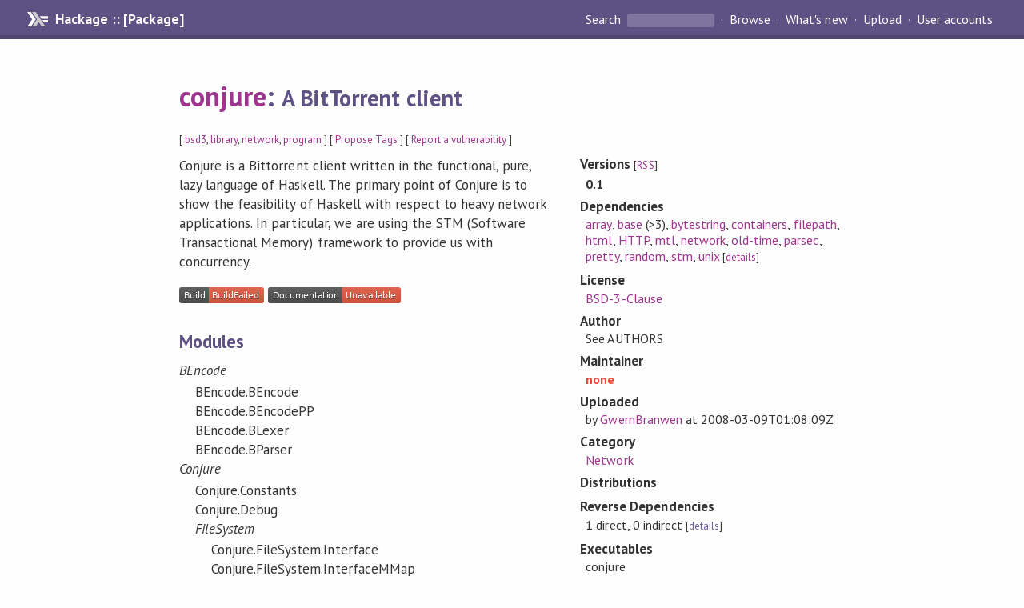

--- FILE ---
content_type: text/html; charset=utf-8
request_url: https://hackage.haskell.org/package/conjure-0.1
body_size: 6473
content:
<!DOCTYPE html>
<html>
<head>
  
  <meta name="viewport" content="width=device-width, initial-scale=1">
<link href="https://fonts.googleapis.com/css?family=PT+Sans:400,400i,700" rel="stylesheet">
<link rel="stylesheet" href="/static/hackage.css" type="text/css" />
<link rel="icon" type="image/png" href="/static/favicon.png" />
<link rel="search" type="application/opensearchdescription+xml" title="Hackage" href="/packages/opensearch.xml" />
  <link rel="stylesheet" href="https://cdn.jsdelivr.net/npm/prismjs@1.29.0/themes/prism-solarizedlight.min.css" media="(prefers-color-scheme: light)" />
  <link rel="stylesheet" href="https://cdn.jsdelivr.net/npm/prismjs@1.29.0/themes/prism-tomorrow.min.css" media="(prefers-color-scheme: dark)" />
  <title>
    conjure: A BitTorrent client
  </title>
  <meta name="twitter:card" content="summary" />
  <meta name="twitter:site" content="@hackage" />
  <meta property="og:url" content="//hackage.haskell.org/package/conjure" />
  <meta property="og:site_name" content="Hackage" />
  <meta property="og:type" content="website">
  <meta property="og:title" content="conjure" />
  <meta property="og:description" content="A BitTorrent client" />
  
  <link rel="canonical" href="https://hackage.haskell.org/package/conjure" />
  <script src="/static/jquery.min.js"></script>
  <script src="https://cdn.jsdelivr.net/npm/mathjax@3/es5/tex-chtml-full.js" type="text/javascript"></script>
  <base href="//hackage.haskell.org/package/conjure-0.1/" />
</head>

<body>
  <div id="page-header">

  <a class="caption" href="/">Hackage :: [Package]</a>

<ul class="links" id="page-menu">

    <li>
      <form action="/packages/search" method="get" class="search">
        <button type="submit">Search&nbsp;</button>
        <input type="text" name="terms" />
      </form>
    </li>

    <li><a href="/packages/browse">Browse</a></li>

    <li><a href="/packages/recent">What's new</a></li>

    <li><a href="/upload">Upload</a></li>

    <li><a href="/accounts">User accounts</a></li>
    

</ul>

</div>

  <div id="content">
    <h1><a href="//hackage.haskell.org/package/conjure">conjure</a>: <small>A BitTorrent client</small></h1>
    <div style="font-size: small">
      [ <a href="/packages/tag/bsd3">bsd3</a>, <a href="/packages/tag/library">library</a>, <a href="/packages/tag/network">network</a>, <a href="/packages/tag/program">program</a> ]
      [ <a href="/package/conjure/tags/edit">Propose Tags</a> ]
      [ <a href="https://github.com/haskell/security-advisories/blob/main/CONTRIBUTING.md">Report a vulnerability</a> ]
    </div>

          
    

    <div id="flex-container">
      <div id="left-pane">

        <div id="description">
                    <p>Conjure is a Bittorrent client written in the functional, pure, lazy
language of Haskell. The primary point of Conjure is to show the
feasibility of Haskell with respect to heavy network applications. In
particular, we are using the STM (Software Transactional Memory)
framework to provide us with concurrency.</p>
          
          
        </div>

        <div id="badges" style="margin-top: 20px;">
                          <a href="reports/10">
                <img src="https://img.shields.io/static/v1?label=Build&message=BuildFailed&color=critical" />
              </a>
            
            
            
                          <img src="https://img.shields.io/static/v1?label=Documentation&message=Unavailable&color=critical" />
            
        </div>

        <div id="modules">
          <h2>Modules</h2><div id="module-list"><ul class="modules"><li><i>BEncode</i><ul class="modules"><li><span class="module">BEncode.BEncode</span></li><li><span class="module">BEncode.BEncodePP</span></li><li><span class="module">BEncode.BLexer</span></li><li><span class="module">BEncode.BParser</span></li></ul></li><li><i>Conjure</i><ul class="modules"><li><span class="module">Conjure.Constants</span></li><li><span class="module">Conjure.Debug</span></li><li><i>FileSystem</i><ul class="modules"><li><span class="module">Conjure.FileSystem.Interface</span></li><li><span class="module">Conjure.FileSystem.InterfaceMMap</span></li><li><span class="module">Conjure.FileSystem.InterfaceNaive</span></li></ul></li><li><i>Logic</i><ul class="modules"><li><span class="module">Conjure.Logic.BlockManagement</span></li><li><span class="module">Conjure.Logic.PeerManager</span></li><li><span class="module">Conjure.Logic.QueueManager</span></li></ul></li><li><i>Network</i><ul class="modules"><li><span class="module">Conjure.Network.Client</span></li><li><span class="module">Conjure.Network.Peer</span></li><li><span class="module">Conjure.Network.Server</span></li></ul></li><li><span class="module">Conjure.OptionParser</span></li><li><span class="module">Conjure.Piecemap</span></li><li><i>Protocol</i><ul class="modules"><li><span class="module">Conjure.Protocol.PWP</span><ul class="modules"><li><span class="module">Conjure.Protocol.PWP.Parser</span></li><li><span class="module">Conjure.Protocol.PWP.Printer</span></li><li><span class="module">Conjure.Protocol.PWP.Types</span></li></ul></li><li><span class="module">Conjure.Protocol.THP</span><ul class="modules"><li><span class="module">Conjure.Protocol.THP.Parser</span></li><li><span class="module">Conjure.Protocol.THP.Types</span></li></ul></li></ul></li><li><i>STM</i><ul class="modules"><li><span class="module">Conjure.STM.PeerCtrl</span></li></ul></li><li><span class="module">Conjure.Torrent</span></li><li><span class="module">Conjure.Types</span></li><li><i>UI</i><ul class="modules"><li><span class="module">Conjure.UI.Http</span></li></ul></li><li><span class="module">Conjure.Utils</span><ul class="modules"><li><span class="module">Conjure.Utils.Logger</span></li><li><span class="module">Conjure.Utils.SHA1</span></li><li><span class="module">Conjure.Utils.Shuffle</span></li><li><span class="module">Conjure.Utils.Transaction</span></li></ul></li><li><span class="module">Conjure.Version</span></li></ul></li></ul></div>
        </div>

        

        <div id="downloads">
          <h2>Downloads</h2><ul><li><a href="/package/conjure-0.1/conjure-0.1.tar.gz">conjure-0.1.tar.gz</a> [<a href="/package/conjure-0.1/src/">browse</a>] (Cabal source package)</li><li><a href="/package/conjure-0.1/conjure.cabal">Package description</a> (as included in the package)</li></ul>
        </div>

        <div id="maintainer-corner">
          <h4>Maintainer's Corner</h4>
          <p><a href="/package/conjure/maintainers">Package maintainers</a></p>
          <ul>
            <li>
              <a href="/user/GwernBranwen">GwernBranwen</a>
            </li>
          </ul>
          <p>For package maintainers and hackage trustees</p>
          <ul>
            <li>
              <a href="//hackage.haskell.org/package/conjure/maintain">
                edit package information
              </a>
            </li>
          </ul>
          <p>Candidates</p>
          <ul>
            <li>
              No Candidates
            </li>
          </ul>
        </div>

      </div><!-- /left-pane -->


      <div id="properties">
        <table class="properties">
          <tbody>

            <tr>
              <th>Versions <span style="font-weight:normal;font-size: small;">[<a href="/package/conjure.rss">RSS</a>]</span></th>
              <td><strong>0.1</strong></td>
            </tr>

            

            <tr>
              <th>Dependencies</th>
              <td><span style="white-space: nowrap"><a href="/package/array">array</a></span>, <span style="white-space: nowrap"><a href="/package/base">base</a> (&gt;3)</span>, <span style="white-space: nowrap"><a href="/package/bytestring">bytestring</a></span>, <span style="white-space: nowrap"><a href="/package/containers">containers</a></span>, <span style="white-space: nowrap"><a href="/package/filepath">filepath</a></span>, <span style="white-space: nowrap"><a href="/package/html">html</a></span>, <span style="white-space: nowrap"><a href="/package/HTTP">HTTP</a></span>, <span style="white-space: nowrap"><a href="/package/mtl">mtl</a></span>, <span style="white-space: nowrap"><a href="/package/network">network</a></span>, <span style="white-space: nowrap"><a href="/package/old-time">old-time</a></span>, <span style="white-space: nowrap"><a href="/package/parsec">parsec</a></span>, <span style="white-space: nowrap"><a href="/package/pretty">pretty</a></span>, <span style="white-space: nowrap"><a href="/package/random">random</a></span>, <span style="white-space: nowrap"><a href="/package/stm">stm</a></span>, <span style="white-space: nowrap"><a href="/package/unix">unix</a></span><span style="font-size: small"> [<a href="/package/conjure-0.1/dependencies">details</a>]</span></td>
            </tr>

            

            <tr>
              <th>License</th>
              <td class="word-wrap"><a href="/package/conjure-0.1/src/LICENSE">BSD-3-Clause</a></td>
            </tr>

            

            <tr>
              <th>Author</th>
              <td class="word-wrap">See AUTHORS</td>
            </tr>
            <tr>
              <th>Maintainer</th>
              <td class="word-wrap"><strong class="warning">none</strong></td>
            </tr>

            <tr>
              <th>Uploaded</th>
              <td>by <a href="/user/GwernBranwen">GwernBranwen</a> at <span title="Sun Mar  9 01:08:09 UTC 2008">2008-03-09T01:08:09Z</span></td>
            </tr>

            

            <!-- Obsolete/deprecated 'Stability' field hidden
                 c.f. http://stackoverflow.com/questions/3841218/conventions-for-stability-field-of-cabal-packages
            <tr>
              <th>Stability</th>
              <td>Alpha</td>
            </tr>
            -->

                        <tr>
              <th>Category</th>
              <td><a href="/packages/#cat:Network">Network</a></td>
            </tr>
            

            

            

            

                        <tr>
              <th>Distributions</th>
              <td></td>
            </tr>
            

                        <tr>
              <th>Reverse Dependencies</th>
              <td>1 direct, 0 indirect <span style="font-size: small" class="revdepdetails"> [<a href="">details</a>]</span></td>
            </tr>
            <script>
              $('.revdepdetails').click(function(e) {
                e.preventDefault();
                var html = '<div><b>Direct</b><br /><p><a href="/package/acme-everything">acme-everything</a></p></div><span style="font-size: small"> [<a href="/package/conjure/reverse">details</a>]</span>'
                modal.open({ content: html});
              });
            </script>
            

                        <tr>
              <th>Executables</th>
              <td>conjure</td>
            </tr>
            

            <tr>
              <th>Downloads</th>
              <td>1391 total (4 in the last 30 days)</td>
            </tr>

            <tr>
              <th> Rating</th>
              <td>2.0 (votes: 1)
              <span style="font-size: small">[estimated by <a href="https://en.wikipedia.org/wiki/Bayesian_average">Bayesian average</a>]</span></td>
            </tr>

            <tr>
              <th>Your&nbsp;Rating</th>
              <td>
                <ul class="star-rating">
                  <li class="star uncool" id="1">&lambda;</li>
                  <li class="star uncool" id="2">&lambda;</li>
                  <li class="star uncool" id="3">&lambda;</li>
                </ul>
              
              </td>
            </tr>
            <tr>
              <th>Status</th>
              <td>Docs not available <span style="font-size: small">[<a href="/package/conjure-0.1/reports/10">build log</a>]</span><br />All reported builds failed as of 2016-11-11 <span style="font-size: small">[<a href="/package/conjure-0.1/reports/">all 10 reports</a>]</span></td>
            </tr>
          </tbody>
        </table>
      </div> <!-- /properties -->
    </div><!-- /flex-container -->

    
  </div> <!-- /content -->

  <style>
  div#overlay {
    position: fixed;
    top: 0;
    left: 0;
    width: 100%;
    height: 100%;
    background: #000;
    opacity: 0.5;
    filter: alpha(opacity=50);
  }

  div#modal {
    position: absolute;
    width: 200px;
    background: rgba(0, 0, 0, 0.2);
    border-radius: 14px;
    padding: 8px;
  }

  div#modal #content {
    border-radius: 8px;
    padding: 20px;
  }

  div#modal #close {
    position: absolute;
    background: url([data-uri]) 0 0 no-repeat;
    width: 24px;
    height: 27px;
    display: block;
    text-indent: -9999px;
    top: -7px;
    right: -7px;
  }

  .cool {
    color: gold;
    text-shadow:
    -1px -1px 0 #000,
    1px -1px 0 #000,
    -1px 1px 0 #000,
    1px 1px 0 #000;
  }

  .uncool {
    color: white;
    text-shadow:
    -1px -1px 0 #000,
    1px -1px 0 #000,
    -1px 1px 0 #000,
    1px 1px 0 #000;
  }

  .star-rating {
    margin: 0;
    list-style-type: none;
    font-size: 150%;
    color: black;
  }

  .star-rating li {
    float: left;
    margin: 0 1% 0 1%;
    cursor: pointer;
  }

  .clear-rating {
    font-size: small;
  }

</style>

<script>
  // Modals
  var modal = (function() {
    var
      method = {},
      overlay,
      modal,
      content,
      close;

    // Center the modal in the viewport
    method.center = function() {
      var top, left;

      top = Math.max($(window).height() - modal.outerHeight(), 0) / 2;
      left = Math.max($(window).width() - modal.outerWidth(), 0) / 2;

      modal.css({
        top: top + $(window).scrollTop(),
        left: left + $(window).scrollLeft()
      });
    };

    // Open the modal
    method.open = function(settings) {
      content.empty().append(settings.content);

      modal.css({
        width: settings.width || 'auto',
        height: settings.height || 'auto'
      });

      method.center();
      $(window).bind('resize.modal', method.center);
      modal.show();
      overlay.show();
    };

    // Close the modal
    method.close = function() {
      modal.hide();
      overlay.hide();
      content.empty();
      $(window).unbind('resize.modal');
    };

    // Generate the HTML and add it to the document
    overlay = $('<div id="overlay"></div>');
    modal = $('<div id="modal"></div>');
    content = $('<div id="content"></div>');
    close = $('<a id="close" href="#">close</a>');

    modal.hide();
    overlay.hide();
    modal.append(content, close);

    $(document).ready(function() {
      $('body').append(overlay, modal);
    });

    close.click(function(e) {
      e.preventDefault();
      method.close();
    });

    return method;
  }());
</script>

<script>
  // Voting
  var votesUrl = '/package/conjure/votes';
  var star = {
    "id"       : undefined,
    "selected" : false
  };
  $('.star').mouseenter(function() {
    if (star.selected === false) {
      fill_stars(this.id, "in");
    }
  });
  $('.star').mouseleave(function() {
    if (star.selected === false) {
      fill_stars(this.id, "out");
    }
  });
  $('.star').click(function() {
    fill_stars(3, "out");
    fill_stars(this.id, "in");
    star.selected = true;
    star.id = this.id;
    var formData = {
      score: this.id
    }
    $.post(votesUrl, formData).done(function(data) {
        if(data != "Package voted for successfully") {
            modal.open({ content: data});
	}
    });
  });
  $('.clear-rating').click(function(e) {
    e.preventDefault()
    fill_stars(3, "out");
    star.selected = false;
    $.ajax({
      url: votesUrl,
      type: 'DELETE',
      success: function(result) {
        if(result != "Package vote removed successfully") {
          modal.open({ content: result });
	}
      }
    });
  });
  $(function() {
       var userRating = parseInt($("#userRating").val(),10);
       if(userRating > 0) {
         fill_stars(userRating,"in")
         star.selected = true;
         star.id       = userRating;
       }
  });
  var fill_stars = function(num, direction) {
    if (direction === "in")
      for (i = 0; i <= parseInt(num); i++)
        $("#" + i).removeClass('uncool').addClass('cool');
    else
      for (i = 0; i <= parseInt(num); i++)
        $("#" + i).removeClass('cool').addClass('uncool');
  }
</script>
  <div style="clear:both"></div>
  <div id="footer">
  <p>
    Produced by <a href="/">hackage</a> and <a href="http://haskell.org/cabal/">Cabal</a> 3.16.1.0.
  </p>
</div>

  

  

</body>
</html>

--- FILE ---
content_type: image/svg+xml;charset=utf-8
request_url: https://img.shields.io/static/v1?label=Build&message=BuildFailed&color=critical
body_size: 300
content:
<svg xmlns="http://www.w3.org/2000/svg" width="106" height="20" role="img" aria-label="Build: BuildFailed"><title>Build: BuildFailed</title><linearGradient id="s" x2="0" y2="100%"><stop offset="0" stop-color="#bbb" stop-opacity=".1"/><stop offset="1" stop-opacity=".1"/></linearGradient><clipPath id="r"><rect width="106" height="20" rx="3" fill="#fff"/></clipPath><g clip-path="url(#r)"><rect width="37" height="20" fill="#555"/><rect x="37" width="69" height="20" fill="#e05d44"/><rect width="106" height="20" fill="url(#s)"/></g><g fill="#fff" text-anchor="middle" font-family="Verdana,Geneva,DejaVu Sans,sans-serif" text-rendering="geometricPrecision" font-size="110"><text aria-hidden="true" x="195" y="150" fill="#010101" fill-opacity=".3" transform="scale(.1)" textLength="270">Build</text><text x="195" y="140" transform="scale(.1)" fill="#fff" textLength="270">Build</text><text aria-hidden="true" x="705" y="150" fill="#010101" fill-opacity=".3" transform="scale(.1)" textLength="590">BuildFailed</text><text x="705" y="140" transform="scale(.1)" fill="#fff" textLength="590">BuildFailed</text></g></svg>